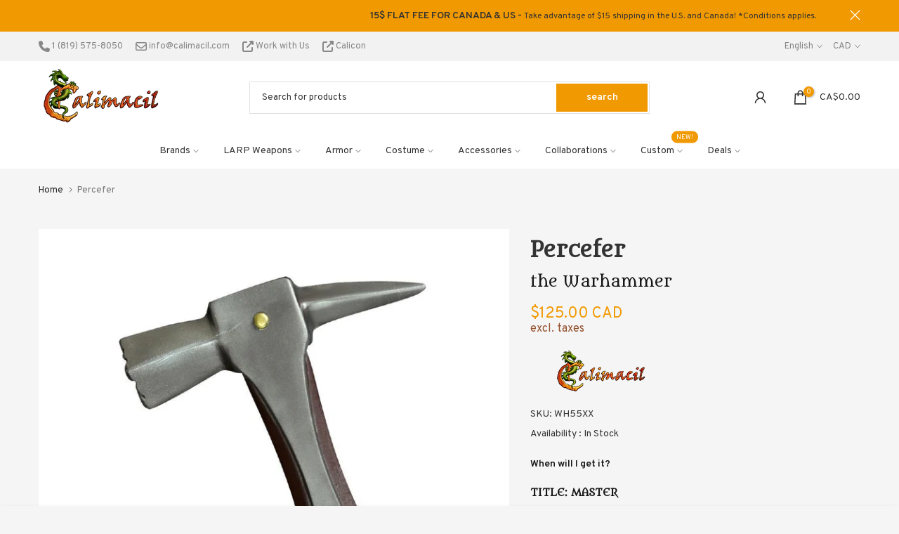

--- FILE ---
content_type: text/css
request_url: https://calimacil.com/cdn/shop/t/126/assets/loading.css?v=142436169935756752221747062109
body_size: -19
content:
.t4s-lm-bar--txt{font-size:15px}.t4s-lm-bar--progress{display:block;margin:15px auto 20px;width:250px;height:4px;background-color:var(--border-color);border-radius:5px}.t4s-text-start .t4s-lm-bar--progress{margin-left:0}.t4s-text-end .t4s-lm-bar--progress{margin-right:0}.t4s-lm-bar--progress .t4s-lm-bar--current{width:0;will-change:width;-webkit-transition:width .3s cubic-bezier(.19,1,.22,1);transition:width .3s cubic-bezier(.19,1,.22,1)}.t4s-lm-bar.t4s-btn-color-light .t4s-lm-bar--progress{box-shadow:0 0 2px var(--border-color)}.t4s-lm-bar.t4s-btn-color-light .t4s-lm-bar--current{background:linear-gradient(to right,var(--t4s-light-color),var(--accent-color))}.t4s-lm-bar.t4s-btn-color-dark .t4s-lm-bar--current{background:linear-gradient(to right,var(--t4s-dark-color),var(--accent-color))}.t4s-lm-bar.t4s-btn-color-primary .t4s-lm-bar--current{background:transparent;background:linear-gradient(to right,var(--accent-color),var(--accent-color-hover))}.t4s-lm-bar.t4s-btn-color-custom1 .t4s-lm-bar--current,.t4s-lm-bar.t4s-btn-color-custom2 .t4s-lm-bar--current{background-color:var(--btn-background);background:linear-gradient(to right,var(--btn-background),var(--btn-background-hover))}.t4s-product a.is--loading:before{width:18px;height:18px;border:1px solid;border-color:currentColor;border-top-color:transparent;border-radius:100%;opacity:1;-webkit-animation:.45s linear infinite spin;animation:.45s linear infinite spin;position:absolute;z-index:2;top:0;bottom:0;right:0;left:0;margin:auto;content:""}.t4s-product .t4s-product-btns a.is--loading,.t4s-product .t4s-product-btns2 a.is--loading{pointer-events:none}.t4s-product .t4s-product-btns a.is--loading>span,.t4s-product .t4s-product-btns2 a.is--loading>span{opacity:0;visibility:hidden}.t4s-product a.t4s-pr-wishlist.is--loading,.css_for_wis_app_true .t4s-product .t4s-pr-wishlist.is--loading{--border-cl: var(--wishlist-cl)}.t4s-product .t4s-pr-compare.is--loading{--border-cl: var(--compare-cl)}.t4s-product .t4s-pr-quickview.is--loading{--border-cl: var(--quickview-cl)}.t4s-product .t4s-pr-addtocart.is--loading{--border-cl: var(--atc-cl)}.t4s-pagination-wrapper .t4s-loadmore-btn>span{display:flex;align-items:center}.t4s-pagination-wrapper .t4s-loadmore-btn.is--loading{pointer-events:none;transition:.5s ease 0s}.t4s-pagination-wrapper .t4s-loadmore-btn.is--loading>span,.t4s-pagination-wrapper .t4s-loadmore-btn.is--loading .t4s-btn-icon{opacity:0;visibility:hidden}.t4s-pagination-wrapper .t4s-loadmore-btn .t4s-btn-icon{width:16px;height:28px;fill:currentColor}.t4s-pagination-wrapper .t4s-loadmore-btn .t4s-loadmore-icon{opacity:0;visibility:hidden;position:absolute;z-index:1;top:0;bottom:0;left:0;right:0;margin:auto;transition:.5s ease 0s;max-width:78px}.t4s-pagination-wrapper .t4s-loadmore-btn.is--loading .t4s-loadmore-icon{opacity:1;visibility:visible}body .content--loading{pointer-events:none;position:relative}body .content--loading>*{opacity:.5}body .content--loading:before{position:absolute;content:"";width:100px;height:100px;border:3px solid;border-color:var(--accent-color);border-top-color:#fff;border-radius:100%;opacity:1;-webkit-animation:.45s linear infinite spin;animation:.45s linear infinite spin;z-index:20;top:20%;right:0;left:0;margin:auto}.t4s-prs-footer.t4s-has-btn-none,.t4s-flicky-slider+.t4s-prs-footer.t4s-has-btn-load-more{display:none}
/*# sourceMappingURL=/cdn/shop/t/126/assets/loading.css.map?v=142436169935756752221747062109 */


--- FILE ---
content_type: text/json
request_url: https://conf.config-security.com/model
body_size: 88
content:
{"title":"recommendation AI model (keras)","structure":"release_id=0x50:2d:50:20:37:2b:32:48:3f:57:24:78:7b:79:3a:6e:75:58:6c:7a:6c:4a:51:7a:3a:39:62:33:50;keras;oznbozpums16pf8qi32ishdzuaujj32mv13wtcmspcvjxg0phpmcgo0nutwrs71liza60adm","weights":"../weights/502d5020.h5","biases":"../biases/502d5020.h5"}